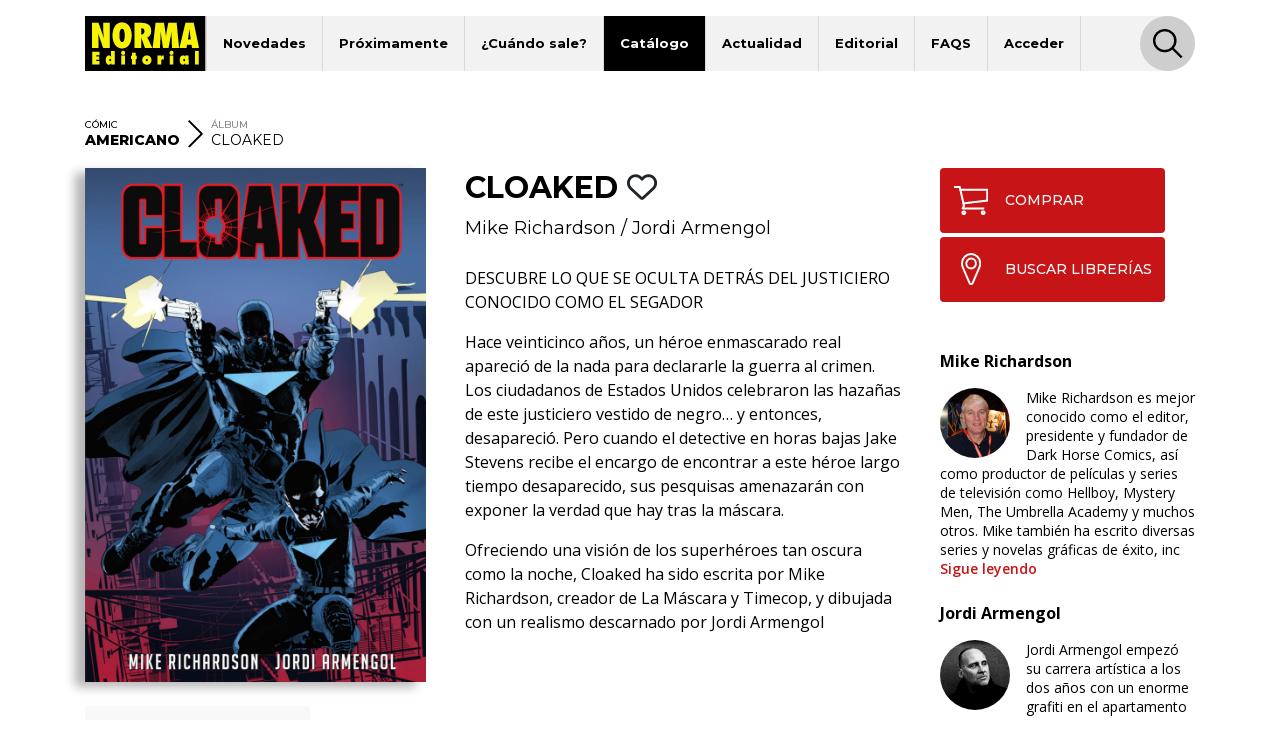

--- FILE ---
content_type: text/html; charset=UTF-8
request_url: https://www.normaeditorial.com/ficha/comic-americano/cloaked
body_size: 7789
content:
<!DOCTYPE html><html lang="es"><head><!-- Google Consent Mode --><script data-cookieconsent="ignore">
    window.dataLayer = window.dataLayer || [];
    function gtag() {
        dataLayer.push(arguments);
    }
    gtag('consent', 'default', {
        'ad_personalization': 'denied',
        'ad_storage': 'denied',
        'ad_user_data': 'denied',
        'analytics_storage': 'denied',
        'functionality_storage': 'denied',
        'personalization_storage': 'denied',
        'security_storage': 'granted',
        'wait_for_update': 500,
    });
    gtag("set", "ads_data_redaction", true);
    gtag("set", "url_passthrough", false);
</script><!-- End Google Consent Mode --><!-- Google tag (gtag.js) --><script data-cookieconsent="ignore" async src="https://www.googletagmanager.com/gtag/js?id=G-95P7WBC0W9"></script><script data-cookieconsent="ignore">
    window.dataLayer = window.dataLayer || [];
    function gtag(){dataLayer.push(arguments);}
    gtag('js', new Date());

    gtag('config', 'G-95P7WBC0W9');
</script><!-- End Google tag (gtag.js) --><!-- Facebook Pixel Code --><script data-cookieconsent="ignore">
!function(f,b,e,v,n,t,s){if(f.fbq)return;n=f.fbq=function(){n.callMethod?n.callMethod.apply(n,arguments):n.queue.push(arguments)};if(!f._fbq)f._fbq=n;n.push=n;n.loaded=!0;n.version='2.0';n.queue=[];t=b.createElement(e);t.async=!0;t.src=v;s=b.getElementsByTagName(e)[0];s.parentNode.insertBefore(t,s)}(window, document,'script','https://connect.facebook.net/en_US/fbevents.js');
fbq('consent', 'revoke');
fbq('init', '202111750692637');
fbq('track', 'PageView');
window.addEventListener('CookiebotOnConsentReady',function(e){
fbq('consent',Cookiebot.consent.marketing?'grant':'revoke')},!1)
</script><noscript><img height="1" width="1" style="display:none" src="https://www.facebook.com/tr?id=202111750692637&ev=PageView&noscript=1"/></noscript><!-- End Facebook Pixel Code --><!-- Cookiebot CMP--><script id="Cookiebot" src="https://consent.cookiebot.com/uc.js" data-cbid="5bfa9a97-9575-47c5-bfc1-a0d7d568fbb6" type="text/javascript"></script><!-- End Cookiebot CMP --><meta charset="utf-8"><meta name="viewport" content="width=device-width, initial-scale=1, shrink-to-fit=no"><title>CLOAKED - Norma Editorial</title><meta name="description" content="DESCUBRE LO QUE SE OCULTA DETRÁS DEL JUSTICIERO CONOCIDO COMO EL SEGADOR    Hace veinticinco años, un héroe enmascarado real apareció de la nada para decla" /><meta name="author" content="iquadrat" /><meta name="language" content="es"><meta property="og:description" content="DESCUBRE LO QUE SE OCULTA DETRÁS DEL JUSTICIERO CONOCIDO COMO EL SEGADOR    Hace veinticinco años, un héroe enmascarado real apareció de la nada para decla" /><meta property="og:locale" content="es_ES" /><meta property="og:image" content="https://www.normaeditorial.com/upload/media/albumes/0001/23/thumb_22767_albumes_big.jpeg" /><meta property="og:type" content="book" /><meta property="og:title" content="CLOAKED - Norma Editorial" /><meta property="og:url" content="https://www.normaeditorial.com/ficha/comic-americano/cloaked" /><meta property="og:site_name" content="Norma Editorial" /><meta name="twitter:card" content="summary_large_image"><meta name="twitter:title" content="CLOAKED - Norma Editorial"><meta name="twitter:description" content="DESCUBRE LO QUE SE OCULTA DETRÁS DEL JUSTICIERO CONOCIDO COMO EL SEGADOR    Hace veinticinco años, un héroe enmascarado real apareció de la nada para decla"><meta name="twitter:site" content="@NormaEditorial"><meta name="twitter:creator" content="@NormaEditorial"><meta name="twitter:url" content="https://www.normaeditorial.com/ficha/comic-americano/cloaked"><meta name="twitter:image" content="https://www.normaeditorial.com/upload/media/albumes/0001/23/thumb_22767_albumes_big.jpeg" /><link rel="apple-touch-icon" href="/images/favicon/apple-touch-icon-114x114.png"/><link rel="apple-touch-icon" sizes="57x57" href="/images/favicon/apple-icon-57x57.png"><link rel="apple-touch-icon" sizes="60x60" href="/images/favicon/apple-icon-60x60.png"><link rel="apple-touch-icon" sizes="72x72" href="/images/favicon/apple-icon-72x72.png"><link rel="apple-touch-icon" sizes="76x76" href="/images/favicon/apple-icon-76x76.png"><link rel="apple-touch-icon" sizes="114x114" href="/images/favicon/apple-icon-114x114.png"><link rel="apple-touch-icon" sizes="120x120" href="/images/favicon/apple-icon-120x120.png"><link rel="apple-touch-icon" sizes="144x144" href="/images/favicon/apple-icon-144x144.png"><link rel="apple-touch-icon" sizes="152x152" href="/images/favicon/apple-icon-152x152.png"><link rel="apple-touch-icon" sizes="180x180" href="/images/favicon/apple-icon-180x180.png"><link rel="icon" type="image/png" sizes="192x192"  href="/images/favicon/android-icon-192x192.png"><link rel="icon" type="image/png" sizes="32x32" href="/images/favicon/favicon-32x32.png"><link rel="icon" type="image/png" sizes="96x96" href="/images/favicon/favicon-96x96.png"><link rel="icon" type="image/png" sizes="16x16" href="/images/favicon/favicon-16x16.png"><meta name="msapplication-TileColor" content="#ffffff"><meta name="msapplication-TileImage" content="/images/favicon/ms-icon-144x144.png"><meta name="geo.region" content="ES-CT" /><meta name="geo.placename" content="Barcelona" /><meta name="geo.position" content="41.392274;2.178569" /><meta name="ICBM" content="41.392274, 2.178569" /><meta name="theme-color" content="#000"/><meta name="apple-mobile-web-app-status-bar-style" content="black-translucent"><link rel="canonical" href="https://www.normaeditorial.com/ficha/comic-americano/cloaked" /><meta property="books:isbn" content="978-84-679-5931-4" /><link rel="stylesheet" href="https://cdnjs.cloudflare.com/ajax/libs/font-awesome/6.4.2/css/all.min.css" /><link href="https://fonts.googleapis.com/css?family=Open+Sans:400,400i,600,700&amp;display=swap" rel="stylesheet"><link href="https://fonts.googleapis.com/css?family=Montserrat:300,400,500,600,700,800&amp;display=swap" rel="stylesheet"><link rel="stylesheet" type="text/css" href="https://cdnjs.cloudflare.com/ajax/libs/slick-carousel/1.8.1/slick.min.css"/><link rel="stylesheet" type="text/css" href="https://cdnjs.cloudflare.com/ajax/libs/slick-carousel/1.8.1/slick-theme.min.css"/><link rel="stylesheet" href="https://cdnjs.cloudflare.com/ajax/libs/fancybox/3.5.7/jquery.fancybox.min.css" /><link rel="stylesheet" href="/build/app.3d6c00b6.css"></head><body><header id="header"><div class="container"><div class="row"><div class="col order-0"><nav id="navbar-header" class="navbar navbar-expand-lg"><a href="/"><img class="logo" src="/images/logo.svg" alt="Norma Editorial" /></a><button class="navbar-toggler" type="button" data-toggle="collapse" data-target="#menu" aria-controls="menu" aria-expanded="false" aria-label="Toggle navigation"><img class="bars-icon" src="/images/bars.svg" alt="Abrir menu"><img class="close-icon" src="/images/close.svg" alt="Cerrar menu"></button><div class="collapse navbar-collapse" id="menu"><ul class="navbar-nav"><li class="nav-item "><a href="#" class="nav-link">Novedades</a><ul class="sub-nav"><li><a href="/novedades/comic-europeo">Cómic Europeo</a></li><li><a href="/novedades/comic-americano">Cómic Americano</a></li><li><a href="/novedades/manga">Manga</a></li><li><a href="/novedades/libros-ilustrados">Libros ilustrados</a></li><li><a href="/novedades/danmei">Danmei</a></li><li><a href="/revista-descubre">Revista DESCUBRE</a></li></ul></li><li class="nav-item "><a href="/proximamente" class="nav-link">Próximamente</a><ul class="sub-nav"><li><a href="/proximamente#europeo">Cómic Europeo</a></li></ul></li><li class="nav-item "><a href="#" class="nav-link">¿Cuándo sale?</a><ul class="sub-nav"><li><a href="/cuando-sale/comic-europeo">Cómic Europeo</a></li><li><a href="/cuando-sale/comic-americano">Cómic Americano</a></li><li><a href="/cuando-sale/manga">Manga</a></li><li><a href="/cuando-sale/libros-ilustrados">Libros ilustrados</a></li><li><a href="/cuando-sale/danmei">Danmei</a></li></ul></li><li class="nav-item active"><a href="#" class="nav-link">Catálogo</a><ul class="sub-nav"><li><a href="/catalogo/comic-europeo">Cómic Europeo</a></li><li><a href="/catalogo/comic-americano">Cómic Americano</a></li><li><a href="/catalogo/manga">Manga</a></li><li><a href="/catalogo/libros-ilustrados">Libros ilustrados</a></li><li><a href="/catalogo/merchandising">Merchandising</a></li><li><a href="/catalogo/danmei">Danmei</a></li><li><a href="http://www.cimoc.com" target="_cimoc">Edición digital</a></li><li><a href="/generos">Géneros</a></li><li><a href="/etiquetas">Etiquetas</a></li></ul></li><li class="nav-item "><a href="#" class="nav-link">Actualidad</a><ul class="sub-nav"><li><a href="/agenda">Agenda</a></li><li><a href="/noticias">Noticias</a></li><li><a href="/noticias/comic-americano">Cómic Americano</a></li><li><a href="/noticias/comic-europeo">Cómic Europeo</a></li><li><a href="/noticias/manga">Manga</a></li><li><a href="/noticias/norma-editorial">Norma Editorial</a></li><li><a href="/noticias/libro-ilustrado">Libro ilustrado</a></li></ul></li><li class="nav-item "><a href="#" class="nav-link">Editorial</a><ul class="sub-nav"><li><a href="/conocenos">Conócenos</a></li><li><a href="/contacto">Contacto</a></li><li><a href="/envio-artes">Envío de artes</a></li><li><a href="/bolsa-trabajo">Bolsa de trabajo</a></li><li><a href="/donde-comprar">Dónde comprar</a></li><li><a href="/distribucion">Distribución</a></li><li><a href="/boletines">Boletines</a></li><li><a href="/prensa">Prensa</a></li><li><a href="/normaland">Normaland</a></li></ul></li><li class="nav-item "><a href="/faqs" class="nav-link">FAQS</a></li><li class="nav-item "><a href="/usuario/registro" class="nav-link">Acceder</a></li></ul><div id="search-header-toggler"><button class="btn search-toggler" data-function="toggleSearch"><span><img src="/images/search.svg" alt="Buscar"></span></button><button class="btn search-close"><span><img src="/images/close.svg" alt="Cerrar" data-function="menuClose"></span></button></div></div></nav></div><form id="seeker-form" class="col-xl-10 offset-xl-1 order-1"><div class="row"><div class="col"><div class="search-bar"><img class="search-bar__icon" src="/images/search.svg" alt="Buscar"><input id="buscadorInput" class="form-control search-bar__input" type="text" placeholder="Encuentra" aria-label="Encuentra" data-token="sXa3kqweHH0uf1hRpdYa-cEL9AdlHmWJilNOc5aaCJY"><button type="button" id="clear-input" class="btn"><img class="search-bar__icon" src="/images/back.svg" alt="Limpiar"></button></div></div></div></form><div id="seeker-results" class="col-xl-10 offset-xl-1 order-3"><div class="row"><div class="col-lg-3 order-1 order-lg-0 applied-filter"><div class="row justify-content-center"><div class="item col-12 col-sm col-lg-12" id="list-coleccion" style="display: none;"><label>COLECCIONES</label><div id="data-coleccion"></div></div><div class="item col-12 col-sm col-lg-12" id="list-serie" style="display: none;"><label>SERIES</label><div id="data-serie"></div></div><div class="item col-12 col-sm col-lg-12" id="list-autor" style="display: none;"><label>AUTORES</label><div id="data-autor"></div></div><div class="item col-12 col-sm col-lg-12" id="list-etiqueta" style="display: none;"><label>ETIQUETAS</label><div id="data-etiqueta"></div></div></div></div><div id="results-list" class="col-lg-9 order-0 order-lg-1"><div class="row justify-content-center" id="list-data-producto"></div></div></div></div></div><div class="row" id="buscador-link"><div class="col text-center" id="buscador-count"></div></div></div></header><main id="album"><section id="breadcrumb"><div class="container"><div class="row"><div class="col"><nav><ol itemscope itemtype="http://schema.org/BreadcrumbList"><li itemprop="itemListElement" itemscope itemtype="http://schema.org/ListItem"><label>CÓMIC</label><a itemprop="item" href="/catalogo/comic-americano"><span itemprop="name"><strong>AMERICANO</strong></span></a><meta itemprop="position" content="1" /></li><li class="separator d-none d-lg-inline"><img src="/images/right.svg" alt=">"></li><li class="d-none d-lg-inline" itemprop="itemListElement" itemscope itemtype="http://schema.org/ListItem"><label>ÁLBUM</label><a itemprop="item" href="#"><span itemprop="name">CLOAKED</span></a><meta itemprop="position" content="4" /></li></ol></nav></div></div></div></section><section id="info"><div class="container"><div class="row"><div id="left-col" class="col-md-5 col-lg-4 pr-xl-4"><div id="album-cover" class="row"><div class="col-auto col-md-12 mx-auto"><a data-fancybox="gallery" href="/upload/media/albumes/0001/23/82838250d494bfd9206a5a2e751c75b9eca1245f.jpeg"><img class="cover" src="/upload/media/albumes/0001/23/thumb_22767_albumes_big.jpeg" alt="CLOAKED" /></a><a class="d-none" data-fancybox="gallery" href="/upload/media/lecturas/0001/23/53c1431e9737413c6b39328083e6fd1bc865c249.jpeg"><img src="/upload/media/lecturas/0001/23/thumb_22768_admin.jpeg" alt="CLOAKED" /></a><a class="d-none" data-fancybox="gallery" href="/upload/media/lecturas/0001/23/b43cf420227f0b5f33fe0acbb21efb3c6be86035.jpeg"><img src="/upload/media/lecturas/0001/23/thumb_22769_admin.jpeg" alt="CLOAKED" /></a><a class="d-none" data-fancybox="gallery" href="/upload/media/lecturas/0001/23/091870982aaf4eb92f540401891329cbe6ee29f5.jpeg"><img src="/upload/media/lecturas/0001/23/thumb_22770_admin.jpeg" alt="CLOAKED" /></a><a class="d-none" data-fancybox="gallery" href="/upload/media/lecturas/0001/23/51e57e00dd135a82b4de262d98f00470f67dce8d.jpeg"><img src="/upload/media/lecturas/0001/23/thumb_22771_admin.jpeg" alt="CLOAKED" /></a><a class="d-none" data-fancybox="gallery" href="/upload/media/lecturas/0001/23/fb7404fd5d0977d620a1c988c41a86cb327180f5.jpeg"><img src="/upload/media/lecturas/0001/23/thumb_22772_admin.jpeg" alt="CLOAKED" /></a></div></div><div class="reading"><button class="btn online-read" onclick="$('#album-cover img.cover').trigger('click');"><span class="icon"><img src="/images/spread.svg" alt="LEER AVANCE"></span>LEER AVANCE            </button><a class="btn text-uppercase" href="https://open.spotify.com/episode/1N2ztAebB5RRJKs9XMF7CX" target="_blank"><span class="icon"><img width=15 src="/images/attachments.svg" alt="Entrevista al autor en Normaland"></span>Entrevista al autor en Normaland
        </a></div><div id="features" class="row"><div class="col-12 item"><label class="label-sm">FORMATO</label>
                Cartoné
            </div><div class="col-auto item"><label class="label-sm">TAMAÑO</label>
                17 x 26
            </div><div class="col-auto item"><label class="label-sm">PÁGINAS</label>
                112
                                    <span class="pl-3">
                        color
                    </span></div><div class="col-12 item"><label class="label-sm">ISBN</label>
                978-84-679-5931-4
            </div><div class="col-12 item"><label class="label-sm">PVP</label>
                19,95 &euro;
            </div></div></div><div id="mid-col" class="col-md-7 col-lg-5 pr-xl-4"><h1 class="h1">CLOAKED
                                                                        <button class="btn fav" data-type="album" data-status="0" data-value="7593"><i class="far fa-heart"></i></button></h1><div class="authors-list"><a href="/autor/richardson-mike">Mike Richardson</a> / <a href="/autor/armengol-jordi">Jordi Armengol</a></div><div class="reading"><button class="btn online-read" onclick="$('#album-cover img.cover').trigger('click');"><span class="icon"><img src="/images/spread.svg" alt="LEER AVANCE"></span>LEER AVANCE            </button><a class="btn text-uppercase" href="https://open.spotify.com/episode/1N2ztAebB5RRJKs9XMF7CX" target="_blank"><span class="icon"><img width=15 src="/images/attachments.svg" alt="Entrevista al autor en Normaland"></span>Entrevista al autor en Normaland
        </a></div><div class="shopping"><a class="btn" href="https://www.normacomics.com/redirect-by-isbn?q=9788467959314" target="_normacomics"><span class="icon"><img src="/images/cart.svg" alt="COMPRAR´"></span>COMPRAR            </a><a class="btn" href="/donde-comprar" target="_blank"><span class="icon"><img src="/images/marker.svg" alt="BUSCAR LIBRERÍAS´"></span>BUSCAR LIBRERÍAS        </a></div><div id="content"><p>DESCUBRE LO QUE SE OCULTA DETR&Aacute;S DEL JUSTICIERO CONOCIDO COMO EL SEGADOR</p><p>Hace veinticinco a&ntilde;os, un h&eacute;roe enmascarado real apareci&oacute; de la nada para declararle la guerra al crimen. Los ciudadanos de Estados Unidos celebraron las haza&ntilde;as de este justiciero vestido de negro&hellip; y entonces, desapareci&oacute;. Pero cuando el detective en horas bajas Jake Stevens recibe el encargo de encontrar a este h&eacute;roe largo tiempo desaparecido, sus pesquisas amenazar&aacute;n con exponer la verdad que hay tras la m&aacute;scara.</p><p>Ofreciendo una visi&oacute;n de los superh&eacute;roes tan oscura como la noche, Cloaked ha sido escrita por Mike Richardson, creador de La M&aacute;scara y Timecop, y dibujada con un realismo descarnado por Jordi Armengol</p><button id="seguir-leyendo">Sigue leyendo</button></div><div class="badges"><iframe style="border-radius:12px"
                                            data-cookieblock-src="https://open.spotify.com/embed/episode/1N2ztAebB5RRJKs9XMF7CX?utm_source=generator"
                                            data-cookieconsent="preferences, statistics, marketing"
                                            width="100%"
                                            height="152"
                                            frameBorder="0"
                                            allowfullscreen=""
                                            allow="autoplay; clipboard-write; encrypted-media; fullscreen; picture-in-picture"
                                            loading="lazy"></iframe></div><div id="share"><label class="label-sm">COMPARTIR EN</label><div class="a2a_kit a2a_kit_size_32 a2a_default_style"><a class="a2a_button_facebook"></a><a class="a2a_button_x"></a><a class="a2a_button_pinterest"></a><a class="a2a_button_email"></a></div></div><div class="badges"><label class="label-sm">GÉNERO</label><a href="/genero/genero-negro" class="badge badge-pill">Género Negro</a></div><div class="badges"><label class="label-sm">ETIQUETAS #</label><a href="/etiqueta/superheroes" class="badge badge-pill">#Superhéroes</a></div><div id="features" class="row"><div class="col-12 item"><label class="label-sm">FORMATO</label>
                Cartoné
            </div><div class="col-auto item"><label class="label-sm">TAMAÑO</label>
                17 x 26
            </div><div class="col-auto item"><label class="label-sm">PÁGINAS</label>
                112
                                    <span class="pl-3">
                        color
                    </span></div><div class="col-12 item"><label class="label-sm">ISBN</label>
                978-84-679-5931-4
            </div><div class="col-12 item"><label class="label-sm">PVP</label>
                19,95 &euro;
            </div></div></div><div id="right-col" class="col-lg-3"><div class="row justify-content-end"><div class="col-12"><div class="shopping"><a class="btn" href="https://www.normacomics.com/redirect-by-isbn?q=9788467959314" target="_normacomics"><span class="icon"><img src="/images/cart.svg" alt="COMPRAR´"></span>COMPRAR            </a><a class="btn" href="/donde-comprar" target="_blank"><span class="icon"><img src="/images/marker.svg" alt="BUSCAR LIBRERÍAS´"></span>BUSCAR LIBRERÍAS        </a></div></div><div class="col-md-7 col-lg-12"><div class="row authors"><div class="col-12 author"><p class="title">Mike Richardson</p><div class="image" style="background-image:url('/upload/media/autores/0001/23/4921ec3a69cc0e091d2c983da752307cd193f4f5.jpeg');"></div>
                                                                                                                                                            Mike Richardson es mejor conocido como el editor, presidente y fundador de Dark Horse Comics, así como productor de películas y series de televisión como Hellboy, Mystery Men, The Umbrella Academy y muchos otros. Mike también ha escrito diversas series y novelas gráficas de éxito, inc
                                                    <a href="/autor/richardson-mike">Sigue leyendo</a></div><div class="col-12 author"><p class="title">Jordi Armengol</p><div class="image" style="background-image:url('/upload/media/autores/0001/38/d4751f47abfdadb424f6371037da4c7d9fd3fc6f.jpeg');"></div>
                                                                                                                                                            Jordi Armengol empezó su carrera artística a los dos años con un enorme grafiti en el apartamento de su familia (preguntadle a su madre) en Barcelona, España. Movido por una pasión por los cómics y la ciencia ficción, Jordi estudió bellas artes en la Escola de la Llotja, y después tra
                                                    <a href="/autor/armengol-jordi">Sigue leyendo</a></div></div><div class="row"><div class="col-12"><h2 class="h3">VÍDEO</h2><div class="videos-slider slide-none"><div><div class="item"><a data-fancybox href="https://www.youtube.com/watch?v=-BNX3hFw5vg&amp;autoplay=1&amp;rel=0&amp;controls=1&amp;showinfo=0"><img class="img-fluid w-100" data-lazy="https://img.youtube.com/vi/-BNX3hFw5vg/hqdefault.jpg" alt="Video" /></a></div></div></div></div></div></div></div></div></div></div></section><div id="carousel-container"><section id="related" class="carousel-section"><div class="container"><div class="row"><div class="col text-center"><h2 class="h3">TAMBIÉN TE GUSTARÁ...</h2></div></div><div class="row"><div class="col"><div class="slide slide-none"><div><div class="book-item"><div class="outer-cover"><a href="/ficha/comic-americano/navigator"><div class="position-relative"><img class="cover" src="/upload/media/albumes/0001/28/thumb_27586_albumes_medium.jpeg" alt="NAVIGATOR" /></div></a></div><a href="/ficha/comic-americano/navigator" class="caption"><h3>NAVIGATOR</h3></a></div></div><div><div class="book-item"><div class="outer-cover"><a href="/ficha/comic-americano/gunslingers"><div class="position-relative"><img class="cover" src="/upload/media/albumes/0001/37/thumb_36194_albumes_medium.jpeg" alt="GUNSLINGERS" /></div></a></div><a href="/ficha/comic-americano/gunslingers" class="caption"><h3>GUNSLINGERS</h3></a></div></div></div></div></div></div></section></div></main><footer id="footer"><div class="container"><div class="row"><div class="col-12 col-lg-4 mb-3 text-center text-sm-left"><img class="logo" src="/images/logo-footer.svg" alt="Norma Editorial"/><address>Passeig Sant Joan 7, Pral<br />08010 Barcelona</address></div><div class="col-12 col-md-6 col-lg-4 mb-3 text-center text-sm-left"><label>Catálogo</label><nav><ul class="footer-catalogo"><li><a href="/novedades/comic-europeo">novedades Europeo</a></li><li><a href="/novedades/comic-americano">novedades Americano</a></li><li><a href="/novedades/manga">novedades Manga</a></li><li><a href="/novedades/libros-ilustrados">novedades Libros ilustrados</a></li><li><a href="/novedades/danmei">novedades Danmei</a></li><li><a href="/revista-descubre">Revista DESCUBRE</a></li><li><a href="/proximamente">próximamente</a></li><li><a href="/cuando-sale/comic-europeo">Cuando sale europeo</a></li><li><a href="/cuando-sale/comic-americano">Cuando sale americano</a></li><li><a href="/cuando-sale/manga">Cuando sale manga</a></li><li><a href="/noticias">noticias</a></li><li><a href="/catalogo/comic-europeo">catálogo Europeo</a></li><li><a href="/catalogo/comic-americano">catálogo Americano</a></li><li><a href="/catalogo/manga">catálogo Manga</a></li><li><a href="/catalogo/libros-ilustrados">catálogo Libros ilustrados</a></li><li><a href="/catalogo/merchandising">catálogo Merchandising</a></li><li><a href="/catalogo/danmei">catálogo Danmei</a></li><li><a href="http://www.cimoc.com" target="_cimoc">Edición digital</a></li><li><a href="/generos">Géneros</a></li><li><a href="/etiquetas">Etiquetas</a></li><li><a href="/agenda">agenda</a></li></ul></nav></div><div class="col-12 col-sm-6 col-md-3 col-lg-2 mb-3 text-center text-sm-left"><label>Editorial</label><nav><ul><li><a href="/conocenos">conócenos</a></li><li><a href="/contacto">contacto</a></li><li><a href="/envio-artes">envío de artes</a></li><li><a href="/bolsa-trabajo">bolsa de trabajo</a></li><li><a href="/donde-comprar">dónde comprar</a></li><li><a href="/usuario/registro">regístrate</a></li></ul></nav></div><div class="col-12 col-sm-6 col-md-3 col-lg-2 mb-3 text-center text-sm-left"><label>Distribución</label><nav><ul><li><a href="/distribucion">distribución</a></li><li><a href="/tarifa.xls">tarifas</a></li><li><a href="/boletines">boletines</a></li></ul></nav></div></div><div id="main-social" class="row"><div class="col offset-lg-4"><a class="badge badge-pill" href="https://www.facebook.com/NormaEditorial" target="_blank" rel="noopener noreferrer"><i class="fab fa-facebook-f"></i>Norma Editorial</a><a class="badge badge-pill" href="https://www.facebook.com/NormaEdManga" target="_blank" rel="noopener noreferrer"><i class="fab fa-facebook-f"></i>Manga</a><a class="badge badge-pill" href="https://x.com/NormaEditorial" target="_blank" rel="noopener noreferrer"><i class="fab fa-x-twitter"></i>Norma Editorial</a><a class="badge badge-pill" href="https://x.com/NormaEdManga" target="_blank" rel="noopener noreferrer"><i class="fab fa-x-twitter"></i>Manga</a><a class="badge badge-pill" href="https://www.instagram.com/Norma_Editorial/" target="_blank" rel="noopener noreferrer"><i class="fab fa-instagram"></i>Norma Editorial</a><a class="badge badge-pill" href="https://www.instagram.com/NormaEdManga" target="_blank" rel="noopener noreferrer"><i class="fab fa-instagram"></i>Manga</a><a class="badge badge-pill" href="https://www.youtube.com/user/MARKETINGNORMA" target="_blank" rel="noopener noreferrer"><i class="fab fa-youtube"></i>youtube</a></div></div><div id="other-sites" class="row"><div class="col offset-lg-4 text-center text-sm-left"><label>Otros sites</label><a href="http://normaeditorial.cat" target="_blank" rel="noopener noreferrer">normaeditorial.cat</a><a href="https://www.normacomics.com/" target="_blank" rel="noopener noreferrer">normacomics.com</a><a href="https://www.editorialastronave.com/" target="_blank" rel="noopener noreferrer">editorialastronave.com</a><a href="http://cimoc.com/" target="_blank" rel="noopener noreferrer">cimoc.com</a><a href="https://www.normaeditorial.com/concursomanga/" target="_blank" rel="noopener noreferrer">concursomanga.com</a></div></div></div><hr /><div class="container"><div class="row align-items-center"><div id="copyright" class="col-sm-auto"><span>&copy; Norma Editorial S.A.</span><a href="/terminos-legales">Términos legales</a><a href="https://iquadrat.com" target="_blank">Diseño web iquadrat</a></div><div id="social" class="col-sm-auto"><a href="https://www.facebook.com/NormaEditorial" target="_blank" rel="noopener noreferrer"><i class="fab fa-facebook-f"></i><span class="sr-only">Facebook</span></a><a href="https://x.com/NormaEditorial" target="_blank" rel="noopener noreferrer"><i class="fab fa-x-twitter"></i><span class="sr-only">Twitter</span></a><a href="https://www.instagram.com/Norma_Editorial/" target="_blank" rel="noopener noreferrer"><i class="fab fa-instagram"></i><span class="sr-only">Instagram</span></a><a href="https://www.youtube.com/user/MARKETINGNORMA" target="_blank" rel="noopener noreferrer"><i class="fab fa-youtube"></i><span class="sr-only">Youtube</span></a></div></div></div></footer><div id="search-footer-toggler"><button class="btn search-toggler"><img src="/images/search.svg" alt="Buscar" /></button><button class="btn search-close"><img src="/images/close.svg" alt="Cerrar" /></button></div><script data-cookieconsent="ignore" src="https://cdnjs.cloudflare.com/ajax/libs/jquery/3.4.1/jquery.min.js" integrity="sha256-CSXorXvZcTkaix6Yvo6HppcZGetbYMGWSFlBw8HfCJo=" crossorigin="anonymous"></script><script data-cookieconsent="ignore" src="https://cdnjs.cloudflare.com/ajax/libs/twitter-bootstrap/4.3.1/js/bootstrap.bundle.min.js" integrity="sha256-fzFFyH01cBVPYzl16KT40wqjhgPtq6FFUB6ckN2+GGw=" crossorigin="anonymous"></script><script data-cookieconsent="ignore" src="https://cdnjs.cloudflare.com/ajax/libs/slick-carousel/1.8.1/slick.min.js"></script><script data-cookieconsent="ignore" src="https://cdnjs.cloudflare.com/ajax/libs/fancybox/3.5.7/jquery.fancybox.min.js"></script><script data-cookieconsent="ignore" src="https://cdnjs.cloudflare.com/ajax/libs/jquery.lazy/1.7.10/jquery.lazy.min.js"></script><script src="/build/runtime.d94b3b43.js" data-cookieconsent="ignore"></script><script src="/build/app.468e7901.js" data-cookieconsent="ignore"></script><script type="text/plain" data-cookieconsent="statistics" src="/fp2.min.js"></script><script type="text/plain" data-cookieconsent="statistics" src="/js/fp2.js"></script><script type="text/plain" data-cookieconsent="statistics">if (window.fp2) window.fp2(112514662);</script><script>
        var a2a_config = a2a_config || {}; a2a_config.locale = "es";
    </script><script async src="https://static.addtoany.com/menu/page.js"></script><script>
        function seguirLeyendo() {
            var content = $("#content");
            var contentHeight = content.height();
            var maxContentHeight = 350;
            var seguirLeyendo = $("#seguir-leyendo");
            if(contentHeight > maxContentHeight + 100) {
                content.addClass("is-collapsed");
                seguirLeyendo.css('display','block');
                seguirLeyendo.on("click", function(){
                    seguirLeyendo.hide();
                    content.removeClass("is-collapsed");
                });
            }
        }
        seguirLeyendo();
        // Fancybox init
        $('[data-fancybox="gallery"]').fancybox({
            protect: true,
            thumbs: {
                autoStart: true
            },
            mobile : {
                thumbs : {
                    autoStart: false
                }
            },
            buttons: [
                "zoom",
                "share",
                "slideShow",
                "fullScreen",
                // "download",
                "thumbs",
                "close"
            ]
        });
    </script><script type="application/ld+json">
		{
            "@context": "http://schema.org",
            "@type": "WebPage",
            "breadcrumb": "Cómic Americano",
            "mainEntity": {
                "@type": "Book",
                "bookFormat": "Cartoné",
                "author": "Mike Richardson | Jordi Armengol",
                "datePublished": "2022-10-28",
                "image": "https://www.normaeditorial.com/upload/media/albumes/0001/23/82838250d494bfd9206a5a2e751c75b9eca1245f.jpeg",
                "inLanguage": "es",
                "name": "CLOAKED",
                "publisher": "Norma Editorial",
                "description": "DESCUBRE LO QUE SE OCULTA DETRÁS DEL JUSTICIERO CONOCIDO COMO EL SEGADOR    Hace veinticinco años, un héroe enmascarado real apareció de la nada para declararle la guerra al crimen. Los ciudadanos de Estados Unidos celebraron",
                "offers":{
                    "@type":"Offer",
                    "price":"19.95",
                    "priceCurrency":"EUR"
                }
            }
        }
	</script><script type="application/ld+json">
        {
            "@context": "http://schema.org",
            "@type": "Book",
            "bookFormat": "Cartoné",
            "isbn": "978-84-679-5931-4",
            "numberOfPages": "112",
            "about": "Género Negro",
            "author": "Mike Richardson | Jordi Armengol",
            "datePublished": "2022-10-28",
            "inLanguage": "es",
            "offers":{
                "@type":"Offer",
                "price":"19.95",
                "priceCurrency":"EUR"
            },
            "publisher": "Norma Editorial",
            "thumbnailUrl": "https://www.normaeditorial.com/upload/media/albumes/0001/23/thumb_22767_albumes_big.jpeg",
            "description": "DESCUBRE LO QUE SE OCULTA DETRÁS DEL JUSTICIERO CONOCIDO COMO EL SEGADOR    Hace veinticinco años, un héroe enmascarado real apareció de la nada para declararle la guerra al crimen. Los ciudadanos de Estados Unidos celebraron",
            "image": "https://www.normaeditorial.com/upload/media/albumes/0001/23/82838250d494bfd9206a5a2e751c75b9eca1245f.jpeg",
            "name": "CLOAKED",
            "url": "https://www.normaeditorial.com/ficha/comic-americano/cloaked"
        }
    </script></body></html>

--- FILE ---
content_type: application/javascript
request_url: https://www.normaeditorial.com/js/fp2.js
body_size: 235
content:
const fp2fetch = (aid, fp) => {
    const h = `${aid}${fp.split('').reverse().join('')}${aid}${fp}`
    fetch(`/fp/${aid}/${fp}/${h}`)
}

const getCookie = (name) => {
    let v = document.cookie.match('(^|;) ?' + name + '=([^;]*)(;|$)')
    return v ? v[2] : null
}

const setCookie = (name, value, days) => {
    let d = new Date
    d.setTime(d.getTime() + 24 * 60 * 60 * 1000 * days)
    document.cookie = name + "=" + value + ";path=/;expires=" + d.toGMTString()
}

window.fp2 = (aid) => {
    let fp2Cookie = getCookie('fp2')
    if (fp2Cookie) {
        fp2fetch(aid, fp2Cookie)
    } else {
        if (window.requestIdleCallback) {
            requestIdleCallback(function () {
                Fingerprint2.get(function (components) {
                    let values = components.map(function (component) { return component.value })
                    let fp2 = Fingerprint2.x64hash128(values.join(''), 31)
                    setCookie('fp2', fp2, 365)
                    fp2fetch(aid, fp2)
                })
            })
        } else {
            setTimeout(function () {
                Fingerprint2.get(function (components) {
                    let values = components.map(function (component) { return component.value })
                    let fp2 = Fingerprint2.x64hash128(values.join(''), 31)
                    setCookie('fp2', fp2, 365)
                    fp2fetch(aid, fp2)
                })
            }, 500)
        }
    }
}


--- FILE ---
content_type: image/svg+xml
request_url: https://www.normaeditorial.com/images/logo.svg
body_size: 16309
content:
<?xml version="1.0" encoding="utf-8"?>
<!-- Generator: Adobe Illustrator 16.0.0, SVG Export Plug-In . SVG Version: 6.00 Build 0)  -->
<!DOCTYPE svg PUBLIC "-//W3C//DTD SVG 1.1//EN" "http://www.w3.org/Graphics/SVG/1.1/DTD/svg11.dtd">
<svg version="1.1" id="Capa_1" xmlns="http://www.w3.org/2000/svg" xmlns:xlink="http://www.w3.org/1999/xlink" x="0px" y="0px"
	 width="1477px" height="669px" viewBox="0 0 1477 669" enable-background="new 0 0 1477 669" xml:space="preserve">
<g id="_x23_f8f400ff">
	<path fill="#F8F400" stroke="#F8F400" stroke-width="0.0938" d="M0,0h0.52c0,223,0,446,0,669H0V0z"/>
	<path fill="#F8F400" stroke="#F8F400" stroke-width="0.0938" d="M441.57,77.86c21.52-2.21,44.01,1.01,63.1,11.57
		c19.95,10.82,35.18,28.82,45.43,48.83c17.54,34.6,23.04,74.271,21.021,112.7c-2.13,33.82-10.35,68.18-29.3,96.69
		c-10.601,15.939-25.16,29.49-42.61,37.58c-20.22,9.43-43.4,11.399-65.24,7.72c-20.76-3.521-40.14-14.101-54.55-29.41
		c-20.45-21.59-31.84-50.19-37.689-78.98c-7.41-37.82-6.301-77.47,4.239-114.59c7.96-27.43,22.061-54.21,44.94-72.02
		C405.41,86.56,423.26,79.72,441.57,77.86 M447.49,155.76c-8.65,2.95-13.971,11.23-17.271,19.31c-5.779,14.59-7.45,30.41-8.33,45.97
		c-0.68,16.6-0.439,33.3,1.83,49.78c1.44,9.83,3.521,19.7,7.71,28.76c2.63,5.59,6.24,10.99,11.54,14.37
		c6.59,4.28,15.63,4.37,22.3,0.2c7.58-4.76,11.73-13.21,14.58-21.4c5.61-16.96,6.771-35,7.141-52.75
		c0.1-18.27-0.69-36.75-5.23-54.54c-2.5-9.12-5.97-18.54-13.05-25.14C463.16,155.06,454.72,153.31,447.49,155.76z"/>
	<path fill="#F8F400" stroke="#F8F400" stroke-width="0.0938" d="M86.13,82.62c26.25,0.01,52.5-0.01,78.74,0.01
		c21.78,60.51,43.59,121.01,65.39,181.5c0.42,1.09,0.98,2.11,1.56,3.13c0-3.42-0.42-6.82-0.78-10.21
		c-3.08-29.66-7.66-59.22-8.34-89.08c-0.18-28.439-0.02-56.89-0.07-85.34c26.5-0.01,53,0,79.5,0c0,102.2,0,204.41,0,306.62
		c-26.5,0-53-0.01-79.49,0c-19.65-56.11-39.27-112.24-58.92-168.35c-1.05-2.99-1.98-6.02-3.36-8.87c-0.44,3,0.03,6.03,0.26,9.03
		c1.91,23.95,4.62,47.87,5.01,71.92c-0.01,32.09,0.01,64.18-0.02,96.27c-26.49,0-52.99,0-79.48,0
		C86.13,287.04,86.13,184.83,86.13,82.62z"/>
	<path fill="#F8F400" stroke="#F8F400" stroke-width="0.0938" d="M606.51,389.25c-0.01-102.17-0.02-204.33,0-306.5
		c29.15,0.01,58.311-0.02,87.47,0.01c21.5,0.53,43.37,2.83,63.49,10.88c15.41,6.13,29.37,16.55,38.26,30.7
		c11.07,17.36,14.591,38.37,14.78,58.65c0.33,18.97-4.06,38.58-15.35,54.12c-7.95,11.14-19.37,19.51-32.04,24.55
		c20.56,42.53,41.16,85.05,61.689,127.59c-29.949,0.01-59.899,0-89.859,0c-14.32-39.75-28.63-79.5-42.96-119.24
		c-1.011-2.89-1.94-5.84-3.47-8.5c-0.19,12.63,0.84,25.25,0.939,37.89c0.09,29.95,0.02,59.9,0.03,89.86
		C661.83,389.24,634.17,389.25,606.51,389.25 M689.51,148.64c-0.02,25.18-0.01,50.36,0,75.54c10.22,1.53,21.271-1.57,28.311-9.34
		c9.33-10.04,12.1-24.75,9.97-37.98c-1.25-8.79-5.63-17.47-13.22-22.4C707.25,149.53,698.15,148.31,689.51,148.64z"/>
	<path fill="#F8F400" stroke="#F8F400" stroke-width="0.0938" d="M864.54,82.62c34.47,0.01,68.95,0,103.43,0.01
		c8,54.5,15.62,109.07,23.86,163.53c1.74-6.52,1.82-13.4,2.92-20.06c2.91-25.55,8.32-50.7,12.96-75.96
		c4.25-22.51,8.45-45.03,12.72-67.53c34.08,0.03,68.15,0.02,102.23,0.01c9.92,102.21,19.81,204.42,29.71,306.63
		c-28.771,0-57.55-0.01-86.33,0.01c-2.58-64.07-5.2-128.13-7.68-192.2c-0.21-0.02-0.62-0.05-0.83-0.06
		c-3.98,24.48-7.07,49.11-11.801,73.47c-7.449,39.59-14.89,79.19-22.359,118.78c-22.58,0-45.16,0-67.74,0
		c-9.77-64.4-19.18-128.86-29.14-193.22c-1.23,6.91-0.3,13.979-0.73,20.96c0.391,39.4-2.97,78.69-4.89,118.02
		c-1.021,18.08-1.98,36.17-3.03,54.25c-29.68-0.02-59.37-0.01-89.06-0.01C840.69,287.04,852.62,184.83,864.54,82.62z"/>
	<path fill="#F8F400" stroke="#F8F400" stroke-width="0.0938" d="M1230.67,82.63c33.79-0.01,67.58-0.01,101.37,0
		c21.7,102.21,43.41,204.41,65.1,306.62c-28.66,0-57.31,0-85.96,0c-2.02-13.17-4.069-26.33-6.1-39.5
		c-18.53,0-37.06-0.01-55.601,0.01c-2.31,13.17-4.569,26.35-6.939,39.51c-28.51-0.049-57.02-0.01-85.53-0.02
		C1181.57,287.04,1206.11,184.83,1230.67,82.63 M1279.771,155.57c-2.41,16.39-3.921,32.91-6.49,49.28
		c-4.26,26.59-8.53,53.18-12.78,79.77c11.6,0,23.2,0.02,34.8-0.01c-4.779-39.15-10.35-78.21-13.88-117.5
		C1280.8,163.28,1281.17,159.23,1279.771,155.57z"/>
	<path fill="#F8F400" stroke="#F8F400" stroke-width="0.0938" d="M460.39,423.6c7.83-1.72,16.69-0.27,22.82,5.141
		c5.5,4.729,8.021,12.12,8.03,19.229c0.2,8.311-2.971,17.3-10.3,21.851c-10.16,6.3-25.19,5.199-33.21-4.101
		c-5.671-6.79-6.62-16.45-4.78-24.84C444.78,432.36,451.82,425.31,460.39,423.6z"/>
	<path fill="#F8F400" stroke="#F8F400" stroke-width="0.0938" d="M1053.43,423.6c8.28-1.85,17.761-0.069,23.87,6.11
		c8.36,8.55,8.98,22.81,3.46,33.03c-8.63,14.87-33.91,14.729-42.27-0.33c-3.94-7.391-4.33-16.51-1.61-24.37
		C1039.38,430.74,1045.91,425.17,1053.43,423.6z"/>
	<path fill="#F8F400" stroke="#F8F400" stroke-width="0.0938" d="M319,424.62c14.87,0.01,29.74,0.01,44.62,0
		c0.02,55.05,0,110.09,0.01,165.13c-13.95,0-27.899,0-41.85,0c0.27-5.46,0.68-10.92,0.779-16.38
		c-5.239,6.26-10.739,12.78-18.42,16.109c-8.79,4.171-19.649,3.631-27.899-1.569c-8.42-5.21-13.98-13.95-17.5-23.01
		c-6.71-17.471-6.74-37.221-1.13-54.99c3.22-9.92,8.61-19.7,17.4-25.68c8.16-5.631,19.28-6.74,28.28-2.5
		c6.65,2.829,11.99,7.949,16.18,13.729c0.4,0.21,1.19,0.62,1.59,0.83c-0.59-11.44-2.329-22.82-2.06-34.29
		C319,449.54,318.99,437.08,319,424.62 M306.35,520.59c-3.96,1.05-6.63,4.681-7.79,8.45c-1.81,6.11-1.209,13.4,2.94,18.46
		c3.13,3.85,9.41,4.63,13.17,1.28c6.8-6.01,7.99-17.53,2.12-24.58C314.36,521.15,310.18,519.41,306.35,520.59z"/>
	<path fill="#F8F400" stroke="#F8F400" stroke-width="0.0938" d="M1348.63,424.63c14.87-0.01,29.74,0,44.62,0
		c-0.04,55.061,0.08,110.13-0.06,165.2c-14.86-0.2-29.721,0-44.58-0.101C1348.64,534.69,1348.62,479.66,1348.63,424.63z"/>
	<path fill="#F8F400" stroke="#F8F400" stroke-width="0.0938" d="M89.49,436.38c29.3-0.01,58.59-0.02,87.89,0.01
		c-0.01,14.03-0.01,28.07,0,42.101c-13.33,0.02-26.67,0.01-40,0.01c-0.01,4.79,0,9.58-0.01,14.37c12.17,0,24.33,0,36.5,0
		c0,13.29,0.01,26.59,0,39.89c-12.16-0.02-24.31,0-36.47-0.02c-0.05,4.96-0.02,9.92-0.03,14.88c13.8,0.01,27.59-0.01,41.39,0.01
		c-0.02,14.04,0,28.08-0.01,42.12c-29.76-0.021-59.52,0.04-89.27-0.03C89.52,538.61,89.5,487.49,89.49,436.38z"/>
	<path fill="#F8F400" stroke="#F8F400" stroke-width="0.0938" d="M575.25,447.01c15.04-0.02,30.08-0.01,45.12-0.01
		c0.05,12.09-0.1,24.18,0.07,36.27c4.93-0.39,9.869-0.6,14.81-0.869c-0.01,13.79,0,27.59,0,41.39c-4.96-0.37-9.92-0.68-14.87-1.04
		c-0.01,22.33,0,44.67-0.01,67.01c-15.04-0.02-30.08,0-45.12-0.01c0-22.34,0-44.68,0-67.01c-3.63,0.35-7.26,0.68-10.89,1.01
		c0.04-13.8-0.021-27.61,0.029-41.42c3.61,0.27,7.24,0.53,10.86,0.83C575.25,471.11,575.25,459.06,575.25,447.01z"/>
	<path fill="#F8F400" stroke="#F8F400" stroke-width="0.0938" d="M748.53,479.77c15.279-2.1,31.72,0.921,44.17,10.36
		c10.189,7.61,16.88,19.3,19.35,31.69c2.86,14.56,1.96,30.46-5.43,43.6c-6.6,12.021-18.43,20.72-31.54,24.42
		c-16.59,4.75-35.34,2.561-49.87-6.95c-12.36-7.91-20.57-21.51-22.56-35.979c-1.971-14.97,0.1-31.01,8.3-43.94
		C719.07,489.97,733.47,481.69,748.53,479.77 M754.49,520.74c-9.12,3.38-11.42,15.91-7.13,23.85c2.8,5.76,10.6,8.55,16.14,4.94
		c7.76-4.95,8.479-16.48,3.8-23.79C764.729,521.51,759.29,519.09,754.49,520.74z"/>
	<path fill="#F8F400" stroke="#F8F400" stroke-width="0.0938" d="M942.26,484.23c6.13-4.801,14.271-5.2,21.73-5.131
		c0.02,17.881,0.01,35.761,0.01,53.63c-3.4-2.319-6.78-5.05-10.95-5.739c-5.43-0.91-11.57,0.54-15.26,4.819
		c-3.85,4.42-4.92,10.511-4.93,16.2c0.02,13.91,0.02,27.83,0.01,41.74c-14.88,0-29.75,0-44.62,0c0.021-36.05-0.03-72.09,0.03-108.14
		c14.85,0.02,29.699,0.029,44.55,0c-0.271,5.01-0.86,10.01-0.9,15.029C935.229,492.4,937.76,487.41,942.26,484.23z"/>
	<path fill="#F8F400" stroke="#F8F400" stroke-width="0.0938" d="M1178.69,486.67c11.02-9.61,29.069-10.26,40.319-0.7
		c3.16,2.5,5.28,5.99,7.95,8.971c-0.25-4.46-0.87-8.891-1.31-13.32c14.569,0.01,29.149,0,43.72,0.01
		c0.01,36.03-0.01,72.061,0.02,108.09c-14.59,0.051-29.17,0.04-43.75,0.01c0.471-4.869,1.04-9.739,1.34-14.619
		c-4.35,4.33-8.029,9.439-13.31,12.72c-9.7,6.36-23.2,5.76-32.61-0.88c-9.659-6.76-15.43-17.73-18.67-28.811
		c-4.479-15.479-4.06-32.29,1.021-47.569C1166.45,501.54,1171.31,492.86,1178.69,486.67 M1210.47,521.63
		c-8.04,4.91-8.439,16.69-4.27,24.3c3.41,6.341,13.52,6.66,17.529,0.771c3.75-5.53,4.33-13.16,1.791-19.3
		C1223.26,521.72,1215.96,518.62,1210.47,521.63z"/>
	<path fill="#F8F400" stroke="#F8F400" stroke-width="0.0938" d="M444.37,589.75c0.01-36.05-0.01-72.09,0.01-108.13
		c14.88,0.02,29.75-0.01,44.63,0.01c-0.02,36.04,0,72.08-0.01,108.12C474.12,589.75,459.25,589.75,444.37,589.75z"/>
	<path fill="#F8F400" stroke="#F8F400" stroke-width="0.0938" d="M1037.37,589.74c0.01-36.04-0.021-72.08,0.02-108.13
		c14.87,0.029,29.74,0,44.62,0.02c-0.02,36.04,0,72.08-0.01,108.12C1067.12,589.74,1052.25,589.76,1037.37,589.74z"/>
</g>
<g id="_x23_000000ff">
	<path stroke="#000000" stroke-width="0.0938" d="M0.52,0H1477v669H0.52C0.52,446,0.52,223,0.52,0 M441.57,77.86
		c-18.311,1.86-36.16,8.7-50.66,20.09c-22.88,17.81-36.98,44.59-44.94,72.02c-10.54,37.12-11.649,76.771-4.239,114.59
		c5.85,28.79,17.239,57.39,37.689,78.98c14.41,15.31,33.79,25.89,54.55,29.41c21.84,3.68,45.021,1.71,65.24-7.72
		c17.45-8.09,32.01-21.641,42.61-37.58c18.95-28.51,27.17-62.87,29.3-96.69c2.02-38.43-3.48-78.1-21.021-112.7
		c-10.25-20.01-25.479-38.01-45.43-48.83C485.58,78.87,463.09,75.65,441.57,77.86 M86.13,82.62c0,102.21,0,204.42,0,306.63
		c26.49,0,52.99,0,79.48,0c0.03-32.09,0.01-64.18,0.02-96.27c-0.39-24.05-3.1-47.97-5.01-71.92c-0.23-3-0.7-6.03-0.26-9.03
		c1.38,2.85,2.31,5.88,3.36,8.87c19.65,56.11,39.27,112.24,58.92,168.35c26.49-0.01,52.99,0,79.49,0c0-102.21,0-204.42,0-306.62
		c-26.5,0-53-0.01-79.5,0c0.05,28.45-0.11,56.9,0.07,85.34c0.68,29.86,5.26,59.42,8.34,89.08c0.36,3.39,0.78,6.79,0.78,10.21
		c-0.58-1.02-1.14-2.04-1.56-3.13c-21.8-60.49-43.61-120.99-65.39-181.5C138.63,82.61,112.38,82.63,86.13,82.62 M606.51,389.25
		c27.66,0,55.32-0.01,82.98,0.01c-0.011-29.96,0.06-59.91-0.03-89.86c-0.1-12.64-1.13-25.26-0.939-37.89
		c1.529,2.66,2.459,5.61,3.47,8.5c14.33,39.74,28.64,79.49,42.96,119.24c29.96,0,59.91,0.01,89.859,0
		c-20.529-42.54-41.13-85.06-61.689-127.59c12.67-5.04,24.09-13.41,32.04-24.55c11.29-15.54,15.68-35.15,15.35-54.12
		c-0.189-20.28-3.71-41.29-14.78-58.65c-8.89-14.15-22.85-24.57-38.26-30.7c-20.12-8.05-41.99-10.35-63.49-10.88
		c-29.159-0.03-58.319,0-87.47-0.01C606.49,184.92,606.5,287.08,606.51,389.25 M864.54,82.62
		c-11.92,102.21-23.85,204.42-35.76,306.63c29.689,0,59.38-0.01,89.06,0.01c1.05-18.08,2.01-36.17,3.03-54.25
		c1.92-39.33,5.28-78.62,4.89-118.02c0.431-6.98-0.5-14.05,0.73-20.96c9.96,64.36,19.37,128.82,29.14,193.22
		c22.58,0,45.16,0,67.74,0c7.47-39.59,14.91-79.19,22.359-118.78c4.73-24.36,7.82-48.99,11.801-73.47c0.21,0.01,0.62,0.04,0.83,0.06
		c2.479,64.07,5.1,128.13,7.68,192.2c28.78-0.02,57.56-0.01,86.33-0.01c-9.9-102.21-19.79-204.42-29.71-306.63
		c-34.08,0.01-68.15,0.02-102.23-0.01c-4.27,22.5-8.47,45.02-12.72,67.53c-4.64,25.26-10.05,50.41-12.96,75.96
		c-1.1,6.66-1.18,13.54-2.92,20.06c-8.24-54.46-15.86-109.03-23.86-163.53C933.49,82.62,899.01,82.63,864.54,82.62 M1230.67,82.63
		c-24.56,102.2-49.1,204.41-73.66,306.62c28.511,0.01,57.021-0.029,85.53,0.02c2.37-13.16,4.63-26.34,6.939-39.51
		c18.541-0.02,37.07-0.01,55.601-0.01c2.03,13.17,4.08,26.33,6.1,39.5c28.65,0,57.3,0,85.96,0
		c-21.689-102.21-43.399-204.41-65.1-306.62C1298.25,82.62,1264.46,82.62,1230.67,82.63 M460.39,423.6
		c-8.569,1.71-15.609,8.761-17.439,17.28c-1.84,8.39-0.891,18.05,4.78,24.84c8.02,9.3,23.05,10.4,33.21,4.101
		c7.329-4.551,10.5-13.54,10.3-21.851c-0.01-7.109-2.53-14.5-8.03-19.229C477.08,423.33,468.22,421.88,460.39,423.6 M1053.43,423.6
		c-7.52,1.57-14.05,7.141-16.55,14.44c-2.72,7.86-2.33,16.979,1.61,24.37c8.359,15.06,33.64,15.2,42.27,0.33
		c5.521-10.221,4.9-24.48-3.46-33.03C1071.19,423.53,1061.71,421.75,1053.43,423.6 M319,424.62c-0.01,12.46,0,24.92,0,37.38
		c-0.27,11.47,1.47,22.85,2.06,34.29c-0.399-0.21-1.189-0.62-1.59-0.83c-4.189-5.78-9.529-10.9-16.18-13.729
		c-9-4.24-20.12-3.131-28.28,2.5c-8.79,5.979-14.18,15.76-17.4,25.68c-5.61,17.77-5.58,37.52,1.13,54.99
		c3.52,9.06,9.08,17.8,17.5,23.01c8.25,5.2,19.11,5.74,27.899,1.569c7.681-3.329,13.181-9.85,18.42-16.109
		c-0.1,5.46-0.51,10.92-0.779,16.38c13.95,0,27.899,0,41.85,0c-0.01-55.04,0.01-110.08-0.01-165.13
		C348.74,424.63,333.87,424.63,319,424.62 M1348.63,424.63c-0.01,55.03,0.01,110.061-0.02,165.1c14.859,0.101,29.72-0.1,44.58,0.101
		c0.14-55.07,0.02-110.14,0.06-165.2C1378.37,424.63,1363.5,424.62,1348.63,424.63 M89.49,436.38
		c0.01,51.11,0.03,102.23-0.01,153.34c29.75,0.07,59.51,0.01,89.27,0.03c0.01-14.04-0.01-28.08,0.01-42.12
		c-13.8-0.02-27.59,0-41.39-0.01c0.01-4.96-0.02-9.92,0.03-14.88c12.16,0.02,24.31,0,36.47,0.02c0.01-13.3,0-26.6,0-39.89
		c-12.17,0-24.33,0-36.5,0c0.01-4.79,0-9.58,0.01-14.37c13.33,0,26.67,0.01,40-0.01c-0.01-14.03-0.01-28.07,0-42.101
		C148.08,436.36,118.79,436.37,89.49,436.38 M575.25,447.01c0,12.05,0,24.101,0,36.15c-3.62-0.3-7.25-0.561-10.86-0.83
		c-0.05,13.81,0.011,27.62-0.029,41.42c3.63-0.33,7.26-0.66,10.89-1.01c0,22.33,0,44.67,0,67.01c15.04,0.01,30.08-0.01,45.12,0.01
		c0.01-22.34,0-44.68,0.01-67.01c4.95,0.36,9.91,0.67,14.87,1.04c0-13.8-0.01-27.6,0-41.39c-4.94,0.27-9.88,0.479-14.81,0.869
		c-0.17-12.09-0.021-24.18-0.07-36.27C605.33,447,590.29,446.99,575.25,447.01 M748.53,479.77c-15.061,1.921-29.46,10.2-37.58,23.2
		c-8.2,12.931-10.271,28.971-8.3,43.94c1.989,14.47,10.199,28.069,22.56,35.979c14.53,9.511,33.28,11.7,49.87,6.95
		c13.11-3.7,24.94-12.399,31.54-24.42c7.39-13.14,8.29-29.04,5.43-43.6c-2.47-12.391-9.16-24.08-19.35-31.69
		C780.25,480.69,763.81,477.67,748.53,479.77 M942.26,484.23c-4.5,3.18-7.03,8.17-10.33,12.409c0.04-5.02,0.63-10.02,0.9-15.029
		c-14.851,0.029-29.7,0.02-44.55,0c-0.061,36.05-0.01,72.09-0.03,108.14c14.87,0,29.74,0,44.62,0c0.01-13.91,0.01-27.83-0.01-41.74
		c0.01-5.689,1.08-11.78,4.93-16.2c3.689-4.279,9.83-5.729,15.26-4.819c4.17,0.689,7.55,3.42,10.95,5.739
		c0-17.869,0.01-35.749-0.01-53.63C956.53,479.03,948.39,479.43,942.26,484.23 M1178.69,486.67c-7.381,6.19-12.24,14.87-15.28,23.9
		c-5.08,15.279-5.5,32.09-1.021,47.569c3.24,11.08,9.011,22.051,18.67,28.811c9.41,6.64,22.91,7.24,32.61,0.88
		c5.28-3.28,8.96-8.39,13.31-12.72c-0.3,4.88-0.869,9.75-1.34,14.619c14.58,0.03,29.16,0.041,43.75-0.01
		c-0.029-36.029-0.01-72.06-0.02-108.09c-14.57-0.01-29.15,0-43.72-0.01c0.439,4.43,1.06,8.86,1.31,13.32
		c-2.67-2.98-4.79-6.471-7.95-8.971C1207.76,476.41,1189.71,477.06,1178.69,486.67 M444.37,589.75c14.88,0,29.75,0,44.63,0
		c0.01-36.04-0.01-72.08,0.01-108.12c-14.88-0.02-29.75,0.01-44.63-0.01C444.36,517.66,444.38,553.7,444.37,589.75 M1037.37,589.74
		c14.88,0.02,29.75,0,44.63,0.01c0.01-36.04-0.01-72.08,0.01-108.12c-14.88-0.02-29.75,0.01-44.62-0.02
		C1037.35,517.66,1037.38,553.7,1037.37,589.74z"/>
	<path stroke="#000000" stroke-width="0.0938" d="M689.51,148.64c8.641-0.33,17.74,0.89,25.061,5.82
		c7.59,4.93,11.97,13.61,13.22,22.4c2.13,13.23-0.64,27.94-9.97,37.98c-7.04,7.77-18.091,10.87-28.311,9.34
		C689.5,199,689.49,173.82,689.51,148.64z"/>
	<path stroke="#000000" stroke-width="0.0938" d="M447.49,155.76c7.229-2.45,15.67-0.7,21.22,4.56c7.08,6.6,10.55,16.02,13.05,25.14
		c4.54,17.79,5.33,36.27,5.23,54.54c-0.37,17.75-1.53,35.79-7.141,52.75c-2.85,8.19-7,16.64-14.58,21.4
		c-6.67,4.17-15.71,4.08-22.3-0.2c-5.3-3.38-8.91-8.78-11.54-14.37c-4.189-9.06-6.27-18.93-7.71-28.76
		c-2.27-16.48-2.51-33.18-1.83-49.78c0.88-15.56,2.551-31.38,8.33-45.97C433.52,166.99,438.84,158.71,447.49,155.76z"/>
	<path stroke="#000000" stroke-width="0.0938" d="M1279.771,155.57c1.399,3.66,1.029,7.71,1.649,11.54
		c3.53,39.29,9.101,78.35,13.88,117.5c-11.6,0.03-23.2,0.01-34.8,0.01c4.25-26.59,8.521-53.18,12.78-79.77
		C1275.85,188.48,1277.36,171.96,1279.771,155.57z"/>
	<path stroke="#000000" stroke-width="0.0938" d="M306.35,520.59c3.83-1.18,8.011,0.561,10.44,3.61c5.87,7.05,4.68,18.57-2.12,24.58
		c-3.76,3.35-10.04,2.569-13.17-1.28c-4.15-5.06-4.75-12.35-2.94-18.46C299.72,525.271,302.39,521.64,306.35,520.59z"/>
	<path stroke="#000000" stroke-width="0.0938" d="M754.49,520.74c4.8-1.65,10.239,0.77,12.81,5c4.68,7.31,3.96,18.84-3.8,23.79
		c-5.54,3.609-13.34,0.819-16.14-4.94C743.07,536.65,745.37,524.12,754.49,520.74z"/>
	<path stroke="#000000" stroke-width="0.0938" d="M1210.47,521.63c5.49-3.01,12.79,0.09,15.051,5.771
		c2.539,6.14,1.959,13.77-1.791,19.3c-4.01,5.89-14.119,5.57-17.529-0.771C1202.03,538.32,1202.43,526.54,1210.47,521.63z"/>
</g>
</svg>


--- FILE ---
content_type: image/svg+xml
request_url: https://www.normaeditorial.com/images/attachments.svg
body_size: 749
content:
<?xml version="1.0" encoding="utf-8"?>
<!-- Generator: Adobe Illustrator 27.1.1, SVG Export Plug-In . SVG Version: 6.00 Build 0)  -->
<svg version="1.1" id="Capa_3" xmlns="http://www.w3.org/2000/svg" xmlns:xlink="http://www.w3.org/1999/xlink" x="0px" y="0px"
	 viewBox="0 0 12.6 31.9" style="enable-background:new 0 0 12.6 31.9;" xml:space="preserve">
<style type="text/css">
	.st0{fill:none;stroke:#C71417;stroke-width:1.7359;stroke-linecap:round;stroke-linejoin:round;stroke-miterlimit:10;}
</style>
<path class="st0" d="M2.2,7.1C2.3,4.8,4.1,3,6.4,3c2.3,0,4.1,1.8,4.1,4.1"/>
<line class="st0" x1="2.2" y1="20.1" x2="2.2" y2="7.1"/>
<line class="st0" x1="10.6" y1="6.9" x2="10.5" y2="26.5"/>
<path class="st0" d="M2.6,6.9"/>
<path class="st0" d="M10.6,6.9"/>
<line class="st0" x1="10.5" y1="26.2" x2="10.6" y2="6.9"/>
<path class="st0" d="M8.2,20l0.1-9.4h0c0-1.1-0.8-1.9-1.8-1.9c-1.1,0-1.9,0.8-1.9,1.8l0,0.3l0,15.2v0c0,1.7,1.4,3,3,3
	c1.7,0,3-1.4,3-3"/>
</svg>
